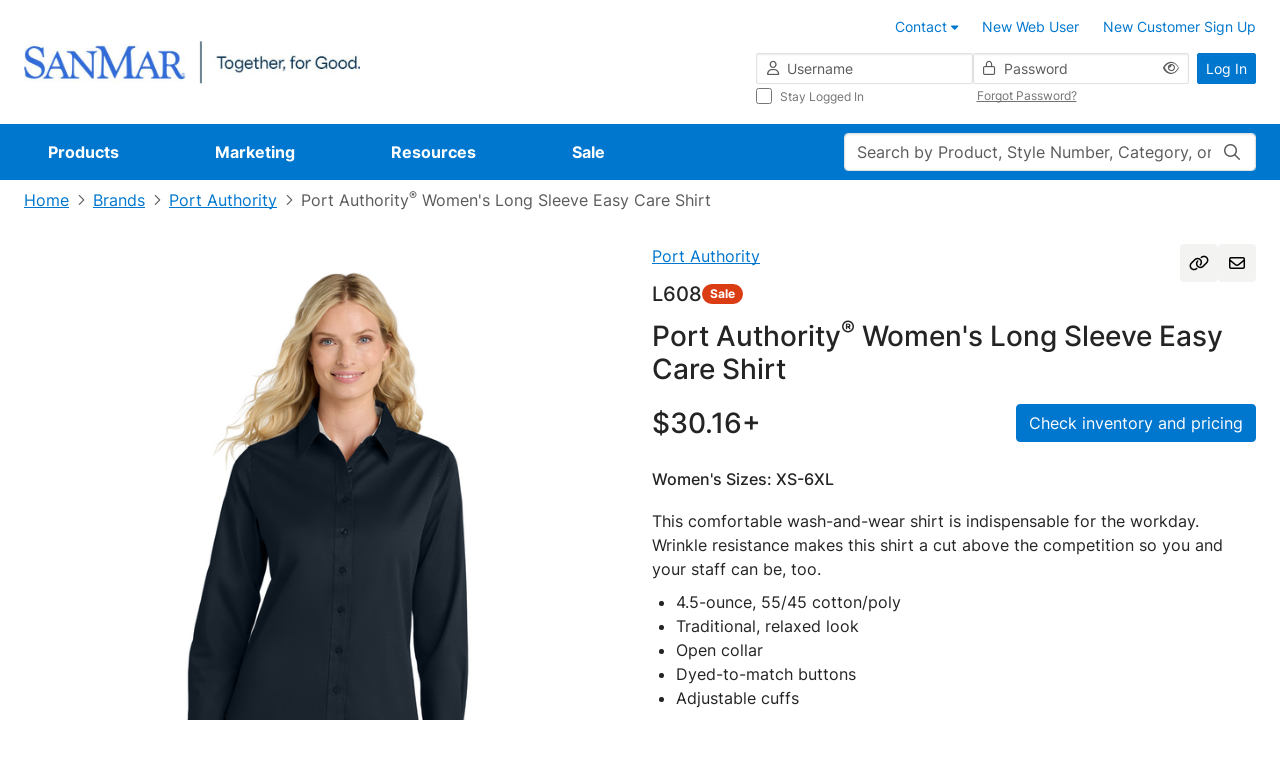

--- FILE ---
content_type: text/css;charset=UTF-8
request_url: https://www.sanmar.com/_ui/addons/assistedservicepromotionaddon/responsive/common/css/assistedservicepromotionaddon.css
body_size: 290
content:
.ASM_customer360-modal .asm-customer360-tab .asm-customer360-promotions h3{
    display: block;
    float: none !important;
    text-align: center;
    font-size: 22px !important;
    text-transform: uppercase;
    border-bottom: 1px solid #d4d7dc;
    padding-bottom: 20px;
    margin-bottom: 25px !important;
    margin-top: 40px;
    background: #fff;
    position: relative;
    z-index: 1;
}

.asm-customer360-promotions .asm-customer360-promotions-addToCart{
    float: right;
    margin: 0;
    display: inline-block;
    font-size: 13px;
    color: #fff !important;
    line-height: 24px;
    padding-top: 10px;
    padding-bottom: 10px;
    padding-left: 35px;
    padding-right: 35px;
    text-transform: uppercase;
    font-weight: normal !important;
    font-size: 18px;
    background: #3f5875;
    margin-top: -8px;
}

.asm-customer360-promotions .asm-customer360-promotions-removefromCart{
    float: right;
    margin: 0;
    display: inline-block;
    font-size: 10px;
    color: #18bc33 !important;
    line-height: 24px;
    text-transform: uppercase;
    font-weight: normal !important;
    font-size: 13px;
    background: url("../images/check.png") no-repeat left center ;
    padding-left: 22px;
}

.asm-customer360-promotions .asm-customer360-promotions-removefromCart .asm-customer360-promotions-removefromCart-pipe{
    display: inline-block;
    padding-left: 15px;
    padding-right: 12px;
    color: #d5dee8 !important;
}


.asm-customer360-promotions .asm-customer360-promotions-removefromCart .asm-customer360-promotions-removefromCart-remove{
    color: #ff3a35 !important;
}

.asm-customer360-promotions .asm-customer360-promotions-item{
    margin-bottom: 25px;
    border-bottom: 1px solid #d4d7dc;
    padding-bottom: 25px;
    padding-left: 30px;
    
}

.asm-customer360-promotions .asm-customer360-promotions-item-title{
    margin-bottom: 5px;
    font-weight: bold;
    font-size: 17px;
    color: #313440;
}

.asm-customer360-promotions .asm-customer360-promotions-item-desc{
    margin-right: 250px;
    font-size: 15px;
    color: #313440;
}

.asm-customer360-promotions .asm-customer360-promotions-item-firedMessage{
    
    display: inline-block;
    font-size: 10px;
    color: #18bc33 !important;
    line-height: 24px;
    text-transform: uppercase;
    font-weight: normal !important;
    font-size: 13px;
    
    padding-left: 22px;
}

.asm__customer360-noCoupons{
    font-size: 15px;
    color: #313440;
}



@media (max-width: 767px) {
    .asm-customer360-promotions .asm-customer360-promotions-item{
        padding-left: 0;
    }

    .asm-customer360-promotions .asm-customer360-promotions-item-desc{
        margin-right: 0;

    }
    .asm-customer360-promotions .asm-customer360-promotions-addToCart,
    .asm-customer360-promotions .asm-customer360-promotions-removefromCart{
        float: none;
        margin-top: 10px;
        margin-bottom: 10px;
    }
}

.asm-customer360-promotions-removefromCart-remove,.asm-customer360-promotions-addToCart:hover{
	cursor:pointer;
}


--- FILE ---
content_type: text/javascript;charset=UTF-8
request_url: https://cdnp.sanmar.com/_ui/v/-694621717/responsive/common/js/app/search/search-constants.js
body_size: 579
content:
// DOM Selectors
export const DESKTOP_TYPE = 'DESKTOP_TYPE';
export const MOBILE_TYPE = 'MOBILE_TYPE';

const DESKTOP_FORM_SELECTOR = '.desktop-search .search-mvp';
const DESKTOP_INPUT_SELECTOR = `${DESKTOP_FORM_SELECTOR} #main-search`;
const MOBILE_FORM_SELECTOR = '.mobile-search .search-mvp';
const MOBILE_INPUT_SELECTOR = `${MOBILE_FORM_SELECTOR} #main-search`;
export const MOBILE_MODAL_INPUT_ID = 'mobile-modal-search';

export const DOM_MAPPING = {
    [DESKTOP_TYPE]: {
        FORM_SELECTOR: DESKTOP_FORM_SELECTOR,
        INPUT_SELECTOR: DESKTOP_INPUT_SELECTOR
    },
    [MOBILE_TYPE]: {
        FORM_SELECTOR: MOBILE_FORM_SELECTOR,
        INPUT_SELECTOR: MOBILE_INPUT_SELECTOR
    }
};
// Injection Keys
export const SEARCH_HISTORY_INJECTION_KEY = 'SEARCH_HISTORY_KEY';
export const SEARCH_BOX_INJECTION_KEY = 'SEARCH_BOX_KEY';
export const SEARCH_INPUT_INJECTION_KEY = 'SEARCH_INPUT_KEY';

// Search Inputs
export const DESKTOP_STANDALONE_SEARCH_BOX_ID = 'DESKTOP_STANDALONE_SEARCH_BOX_ID';
export const MOBILE_STANDALONE_SEARCH_BOX_ID = 'MOBILE_STANDALONE_SEARCH_BOX_ID';

// Popular Searches
export const SEARCH_BOX_POPULAR_SEARCHES_MAX_LENGTH = 6;

// Search History
export const SEARCH_HISTORY_LOCAL_STORAGE_KEY = 'SEARCH_HISTORY_LOCAL_STORAGE_KEY';
export const SEARCH_HISTORY_MAX_VISIBLE_COUNT = 5;
export const SEARCH_HISTORY_MAX_STORED_COUNT = 15;

// Search Suggestions
export const SEARCH_BOX_SUGGESTIONS_MAX_LENGTH = 5;
export const SEARCH_MIN_CHARS_FOR_SUGGESTIONS = 3;

// Custom Events
export const SEARCH_DROPDOWN_CLOSE_EVENT = new CustomEvent('dropdown:closed');
export const dispatchSearchDropdownCloseEvent = () => document.dispatchEvent(SEARCH_DROPDOWN_CLOSE_EVENT);


--- FILE ---
content_type: text/javascript;charset=UTF-8
request_url: https://cdnp.sanmar.com/_ui/v/-694621717/responsive/common/js/app/common/components/modal/modal-v-comp.js
body_size: 458
content:
'use strict';

const ModalComp = {
    props: {
        id: {
            type: String,
            required: true
        },
        cssClasses: {
            type: String,
            required: false,
            default: ''
        },
        title: {
            type: String,
            required: false
        },
        hideFooter: {
            type: Boolean,
            default: false,
            required: false
        }
    },
    template: `
    <Teleport to="body">
        <div :class="['modal', 'modal-df', cssClasses]" :id="id" tabindex="-1">
          <div class="modal-dialog modal-dialog-df modal-dialog-centered-df">
            <div class="modal-content-df">
              <div class="modal-header-df">
                <slot name="title" :title="title">
                  <h5 class="modal-title-df h5-df">{{ title }}</h5>
                </slot>
                <button type="button" class="btn-close-df btn-close-lg-df" data-bs-dismiss="modal" aria-label="Close"></button>
              </div>
              <div class="modal-body-df">
                <slot name="modal-body" />
              </div>
              <div class="modal-footer-df" v-if="!hideFooter">
                <slot name="modal-footer"></slot>
              </div>
            </div>
          </div>
        </div>
    </Teleport>
    `
};

export { ModalComp };


--- FILE ---
content_type: text/javascript;charset=UTF-8
request_url: https://cdnp.sanmar.com/_ui/v/-694621717/responsive/common/js/app/coveo/headlessKey.js
body_size: 45
content:
export const HeadlessInjectionKey = Symbol();

--- FILE ---
content_type: text/javascript;charset=UTF-8
request_url: https://cdnp.sanmar.com/_ui/v/-694621717/responsive/common/js/app/product-details/redesign/components/modals/pdp-cpsia-modal-v-comp.js
body_size: 733
content:
'use strict';

import { ModalComp } from '../../../../common/components/modal/modal-v-comp.js';

const { inject, computed } = Vue;

export default {
    name: 'pdp-cpsia-modal',
    components: {
        ModalComp
    },
    setup() {
        const ACC = window.ACC;
        const store = inject('store');
        const mountModal = computed(() => store.site.isSanmar && store.product.showCpsiaCertificatesLink);
        return { ACC, store, mountModal };
    },

    template: `
        <template v-if="mountModal">
            <input type="hidden" name="cpsiaStyleNumber" id="cpsia-style-number" :value="store.product.styleNumber" />
            <modal-comp id="cpsia-search-results" hide-footer>
                <template #title>
                    <h5 class="modal-title-df h5-df" id="cpsia-search-results-title" data-testid="pdp-cpsia-modal-title" v-html="ACC.pdpCpsiaModalTitle"></h5>
                    <h5 class="modal-title-df h5-df" id="cpsia-search-results-brand-title" data-testid="pdp-cpsia-modal-title" v-html="ACC.pdpCpsiaModalBrandTitle"></h5>
                </template>
                <template #modal-body>
                    <div
                        class="col-lg-12 mb-3 hidden"
                        id="cpsia-search-results-message"
                        data-testid="pdp-cpsia-modal-text"
                        v-html="ACC.pdpCpsiaModalText"
                    ></div>
                    <div
                        class="col-lg-12 mb-3 hidden"
                        id="cpsia-search-style-doesnt-exist-message"
                        data-testid="pdp-cpsia-modal-invalid-text"
                        v-html="ACC.pdpCpsiaModalInvalidStyleNumber"
                    ></div>
                    <div class="col-lg-12 mb-3 hidden" id="cpsia-search-brand-message" data-testid="pdp-cpsia-modal-brand-text"></div>
                    <div class="col-lg-12 col-12 hidden" id="cpsia-search-results-div">
                        <div class="table-responsive">
                            <table class="table cpsia-certificates-table" data-testid="pdp-cpsia-modal-table">
                                <thead>
                                    <tr>
                                        <th v-html="ACC.pdpCpsiaModalHeaderStyleNumber"></th>
                                        <th style="colspan: 2" v-html="ACC.pdpCpsiaModalHeaderTrackingNumber"></th>
                                    </tr>
                                </thead>
                                <tbody></tbody>
                            </table>
                        </div>
                    </div>
                </template>
            </modal-comp>
        </template>
    `
};


--- FILE ---
content_type: image/svg+xml;charset=UTF-8
request_url: https://www.sanmar.com/_ui/responsive/theme-blue/images/my-sanmar/resend-logo.svg
body_size: 816
content:
<svg width="17" height="16" viewBox="0 0 17 16" fill="none" xmlns="http://www.w3.org/2000/svg">
    <path
        d="M3.4375 5.875C3.25 6.25 2.8125 6.40625 2.4375 6.25C2.0625 6.09375 1.875 5.65625 2.03125 5.28125C3.09375 2.78125 5.59375 1 8.5 1C10.125 1 11.6875 1.65625 12.8438 2.8125L13 2.96875L14.0938 1.84375C14.3125 1.625 14.5938 1.5 14.875 1.5C15.5 1.5 16 2 16 2.625V6.25C16 6.6875 15.6562 7 15.25 7H11.5938C10.9688 7 10.5 6.53125 10.5 5.90625C10.5 5.625 10.5938 5.34375 10.8125 5.125L11.9375 4L11.7812 3.875C10.9062 3 9.71875 2.5 8.5 2.5C6.21875 2.5 4.25 3.90625 3.4375 5.875ZM14.9375 10.7812C13.8438 13.25 11.375 15 8.5 15C6.84375 15 5.28125 14.375 4.125 13.1875L4 13.0625L2.875 14.1875C2.65625 14.4062 2.375 14.5 2.09375 14.5C1.46875 14.5 1 14.0312 1 13.4062V9.75C1 9.34375 1.3125 9 1.75 9H5.375C6 9 6.5 9.5 6.5 10.125C6.5 10.4062 6.375 10.6875 6.15625 10.9062L5.0625 12L5.1875 12.1562C6.0625 13.0312 7.25 13.5 8.5 13.5C10.75 13.5 12.7188 12.1562 13.5312 10.1875C13.7188 9.78125 14.1562 9.625 14.5312 9.78125C14.9062 9.9375 15.0938 10.375 14.9375 10.7812ZM14.5 5.5V3.5625L12.5312 5.5H14.5ZM2.5 10.5V12.4688L4.4375 10.5H2.5Z"
        fill="#0077CF" />
</svg>
    

--- FILE ---
content_type: text/javascript;charset=UTF-8
request_url: https://cdnp.sanmar.com/_ui/v/-694621717/responsive/common/js/app/common-composables/favorites-popup-v-composable.js
body_size: 2461
content:
import {
    FAVORITES_MODE,
    FAVORITES_POPUP_TIMER,
    FAVORITES_SORT_TYPE,
    FAVORITES_REQUESTS_DEBOUNCE_DELAY,
    FAVORITES_LIST_POPUP_CONTAINER_SELECTOR,
    FAVORITES_LIST_SELECTED_ICON,
    FAVORITES_LIST_DEFAULT_ICON,
    FAVORITES_BASE_URL,
    FAVORITES_LIST_PAGE_SIZE,
    FAVORITES_LIST_DEFAULT_PAGE
} from '../common/components/favorites-popup/favorites-popup-constants.js';
import { debouncePromise, apiUrlBuilder } from '../common/common-utilities.js';
import useApiRequest from '../common-composables/api-request-v-composable.js';

const { reactive, ref } = Vue;

const userActivityEvents = ['mousemove', 'keydown', 'click', 'focus'];
const defaultPaginationData = {
    pageSize: FAVORITES_LIST_PAGE_SIZE,
    currentPage: FAVORITES_LIST_DEFAULT_PAGE,
    numberOfPages: 0,
    totalNumberOfResults: 0,
    needsTotal: false,
    hasNext: false,
    hasPrevious: false
};

function _prepareFavoritesListData(favorites) {
    return favorites?.map((item) => ({
        ...item,
        isChecked: !!item?.isChecked,
        itemsCount: item.itemsCount
    }));
}

function _isErrorLimit(errorMessage) {
    return /^Wishlist entries limit \[\d+\] is reached\.$/.test(errorMessage);
}

async function _handleAddItem(wishListCode, selectedProductCode) {
    const url = apiUrlBuilder(FAVORITES_BASE_URL).path(wishListCode).path('products').path(selectedProductCode.value).build();
    await axios.post(url);
}

async function _handleRemoveItem(wishListCode, selectedProductCode) {
    const url = apiUrlBuilder(FAVORITES_BASE_URL).path(wishListCode).path('products').path(selectedProductCode.value).build();
    await axios.delete(url);
}

export default function useFavoritesList() {
    let inactivityTimeout;
    const isFavoritesListOpen = ref(false);
    const isCreatingNewFavoritesList = ref(false);
    const isFavoritesListsLimitReached = ref(false);
    const limitReachedFavoritesListCode = ref('');
    const isLoading = ref(false);
    const favoritesListPortalTarget = ref(null);
    const favoritesListsLimit = ref(null);
    const selectedFavoritesItemProductCode = ref('');
    const favoritesList = reactive([]);
    const favoritesListFull = reactive([]);
    const favoritesPagination = reactive(defaultPaginationData);

    const { apiRequest } = useApiRequest((value) => {
        isLoading.value = value;
    });

    const syncFavoritesList = (incomingFavoritesList, incomingFavoritesListFull) => {
        favoritesList.length = 0;
        if (incomingFavoritesList && incomingFavoritesList.length) {
            favoritesList.push(...incomingFavoritesList);
        }

        favoritesListFull.length = 0;
        if (incomingFavoritesListFull && incomingFavoritesListFull.length) {
            favoritesListFull.push(...incomingFavoritesListFull);
        }
    };

    const getFavoritesFullListData = async () => {
        const url = apiUrlBuilder(FAVORITES_BASE_URL).path('products').build();

        const data = await apiRequest(url);
        const favoritesListData = data ?? [];
        favoritesListFull.length = 0;
        favoritesListFull.push(...favoritesListData);

        return favoritesListFull;
    };

    const getFavoritesListData = async (productCode, idSelector = '') => {
        const url = apiUrlBuilder(FAVORITES_BASE_URL)
            .params('sortBy', FAVORITES_SORT_TYPE.last_updated)
            .params('productCode', productCode)
            .params('currentPage', FAVORITES_LIST_DEFAULT_PAGE)
            .params('pageSize', FAVORITES_LIST_PAGE_SIZE)
            .params('mode', FAVORITES_MODE.basic)
            .build();
        selectedFavoritesItemProductCode.value = productCode;
        favoritesListPortalTarget.value = document.getElementById(`target-${idSelector}` + productCode);

        const data = await apiRequest(url);
        const favoritesListData = data?.results;
        Object.assign(favoritesPagination, data?.pagination ?? {});
        const isDefaultList = !favoritesListData?.some((item) => item?.isChecked);
        const firstItem = favoritesListData[0];
        const favoritesData = _prepareFavoritesListData(favoritesListData);
        favoritesList.splice(0, favoritesList?.length, ...favoritesData);
        isFavoritesListOpen.value = true;

        if (isDefaultList && firstItem) {
            try {
                limitReachedFavoritesListCode.value = '';
                await _handleAddItem(firstItem?.code, selectedFavoritesItemProductCode);

                const updatedItem = {
                    ...firstItem,
                    isChecked: true,
                    itemsCount: firstItem.itemsCount + 1
                };
                favoritesList.splice(0, 1, updatedItem);

                await getFavoritesFullListData();
            } catch (error) {
                if (error.response.status === 400 && _isErrorLimit(error.response.data?.message)) {
                    limitReachedFavoritesListCode.value = firstItem?.code;
                    console.error('Favorites items limit error:', error.response.data?.message);
                }
            }
        }
    };

    const loadMoreFavoritesListData = async () => {
        if (!favoritesPagination?.hasNext) {
            return;
        }

        const nextPage = favoritesPagination.currentPage + 1;
        const url = apiUrlBuilder(FAVORITES_BASE_URL)
            .params('sortBy', FAVORITES_SORT_TYPE.last_updated)
            .params('productCode', selectedFavoritesItemProductCode.value)
            .params('currentPage', nextPage)
            .params('pageSize', favoritesPagination.pageSize)
            .params('mode', FAVORITES_MODE.basic)
            .build();

        const data = await apiRequest(url, { enableLoadingToggle: true });
        const newItems = _prepareFavoritesListData(data.results ?? []);
        const existingFavoritesCodes = new Set(favoritesList.map((item) => item.code));
        const uniqueNewItems = newItems.filter((item) => !existingFavoritesCodes.has(item.code));
        favoritesList.push(...uniqueNewItems);
        Object.assign(favoritesPagination, data?.pagination ?? {});
    };

    const getFavoritesListIcon = (productCode) => {
        const hasProductCode = favoritesListFull?.some((code) => code === productCode);
        return hasProductCode ? FAVORITES_LIST_SELECTED_ICON : FAVORITES_LIST_DEFAULT_ICON;
    };

    const handleFavoritesInputChange = async (index, isChecked) => {
        limitReachedFavoritesListCode.value = '';
        const item = favoritesList[index];

        if (selectedFavoritesItemProductCode.value) {
            const debounceAction = isChecked ? debouncedAddItem : debouncedRemoveItem;

            try {
                await debounceAction(item?.code, selectedFavoritesItemProductCode);

                const updatedItem = {
                    ...item,
                    isChecked,
                    itemsCount: isChecked ? item.itemsCount + 1 : item.itemsCount - 1
                };

                favoritesList.splice(index, 1, updatedItem);

                await getFavoritesFullListData();
            } catch (error) {
                if (error.response.status === 400 && _isErrorLimit(error.response.data?.message)) {
                    limitReachedFavoritesListCode.value = item?.code;
                    console.error('Favorites items limit error:', error.response.data?.message);
                }
            }
        }

        return [...favoritesList];
    };

    const closeFavoritesListModal = () => {
        isFavoritesListOpen.value = false;
        isCreatingNewFavoritesList.value = false;
        isFavoritesListsLimitReached.value = false;
        limitReachedFavoritesListCode.value = '';
        selectedFavoritesItemProductCode.value = '';
        Object.assign(favoritesPagination, defaultPaginationData);
    };

    const resetTimer = () => {
        clearTimeout(inactivityTimeout);
        inactivityTimeout = setTimeout(closeFavoritesListModal, FAVORITES_POPUP_TIMER);
    };

    const handleUserActivity = () => {
        resetTimer();
    };

    const handleClickOutside = (event) => {
        const modal = document.querySelector(`.${FAVORITES_LIST_POPUP_CONTAINER_SELECTOR}`);
        if (modal && !modal.contains(event.target)) {
            closeFavoritesListModal();
        }
    };

    const handleKeyDown = (event) => {
        if (event.key === 'Escape') {
            closeFavoritesListModal();
        }
    };

    const registerFavoritesListEventsListener = () => {
        resetTimer();

        document.addEventListener('mousedown', handleClickOutside);
        document.addEventListener('keydown', handleKeyDown);
        userActivityEvents.forEach((event) => {
            document.addEventListener(event, handleUserActivity);
        });
    };

    const unregisterFavoritesListEventsListener = () => {
        clearTimeout(inactivityTimeout);

        document.removeEventListener('mousedown', handleClickOutside);
        document.removeEventListener('keydown', handleKeyDown);
        userActivityEvents.forEach((event) => {
            document.removeEventListener(event, handleUserActivity);
        });
    };

    const debouncedAddItem = debouncePromise(_handleAddItem, FAVORITES_REQUESTS_DEBOUNCE_DELAY);
    const debouncedRemoveItem = debouncePromise(_handleRemoveItem, FAVORITES_REQUESTS_DEBOUNCE_DELAY);

    const createFavoritesNewList = () => {
        if (favoritesPagination.totalNumberOfResults >= favoritesListsLimit.value) {
            isFavoritesListsLimitReached.value = true;
            return;
        }
        isFavoritesListsLimitReached.value = false;
        isCreatingNewFavoritesList.value = true;
    };

    const updateFavoritesList = async (productCode) => {
        const totalLoaded = (favoritesPagination.currentPage + 1) * favoritesPagination.pageSize;
        const newPageSize = totalLoaded + 1;
        const url = apiUrlBuilder(FAVORITES_BASE_URL)
            .params('sortBy', FAVORITES_SORT_TYPE.last_updated)
            .params('productCode', productCode)
            .params('currentPage', FAVORITES_LIST_DEFAULT_PAGE)
            .params('pageSize', newPageSize)
            .params('mode', FAVORITES_MODE.basic)
            .build();

        const data = await apiRequest(url, { enableLoadingToggle: true });
        const favoritesData = _prepareFavoritesListData(data.results ?? []);
        favoritesList.splice(0, favoritesList.length, ...favoritesData);
        Object.assign(favoritesPagination, {
            ...data?.pagination,
            pageSize: FAVORITES_LIST_PAGE_SIZE,
            currentPage: Math.max(0, Math.floor(favoritesData.length / favoritesPagination.pageSize) - 1)
        });
    };

    const setFavoritesListsLimit = (value) => {
        favoritesListsLimit.value = value;
    };

    return {
        isFavoritesListOpen,
        isCreatingNewFavoritesList,
        isFavoritesListsLimitReached,
        limitReachedFavoritesListCode,
        isLoading,
        favoritesListPortalTarget,
        favoritesList,
        favoritesListFull,
        selectedFavoritesItemProductCode,
        closeFavoritesListModal,
        createFavoritesNewList,
        getFavoritesListData,
        registerFavoritesListEventsListener,
        unregisterFavoritesListEventsListener,
        handleFavoritesInputChange,
        getFavoritesListIcon,
        getFavoritesFullListData,
        updateFavoritesList,
        loadMoreFavoritesListData,
        handleUserActivity,
        setFavoritesListsLimit,
        syncFavoritesList
    };
}


--- FILE ---
content_type: text/javascript;charset=UTF-8
request_url: https://cdnp.sanmar.com/_ui/v/-694621717/responsive/common/js/app/search/composables/search-utils-detect-initial-open-composable.js
body_size: 389
content:
import { DOM_MAPPING } from '../search-constants.js';

const { ref, onMounted, onUnmounted } = Vue;

export function useDetectInitialDropdownOpen(location) {
    const hasOpened = ref(false);
    let inputElement = null;
    let eventHandler = null;

    onMounted(() => {
        inputElement = document.querySelector(DOM_MAPPING[location].INPUT_SELECTOR || '');
        if (!inputElement) {
            return;
        }

        eventHandler = () => {
            hasOpened.value = true;
            inputElement.removeEventListener('show.bs.dropdown', eventHandler);
        };

        inputElement.addEventListener('show.bs.dropdown', eventHandler);
    });

    onUnmounted(() => {
        if (inputElement && eventHandler && !hasOpened.value) {
            inputElement.removeEventListener('show.bs.dropdown', eventHandler);
        }
    });

    return hasOpened;
}


--- FILE ---
content_type: text/javascript;charset=UTF-8
request_url: https://cdnp.sanmar.com/_ui/v/-694621717/responsive/common/js/app/common/components/inventory-grid/components/inventory-grid-scroll-controls-v-comp.js
body_size: 818
content:
'use strict';

import { debounce } from '../../../common-utilities.js';

const { ref, onMounted, onUnmounted } = Vue;

export default {
    name: 'inventory-grid-scroll-controls-v-comp',
    props: {
        scrollContainerElement: {
            type: Object,
            required: true,
        }
    },
    setup(props) {
        const scrollAmount = 70;
        const isShowNextButton = ref(true);
        const isShowPrevButton = ref(false);

        function handleScrollNav(direction) {
            if (!props.scrollContainerElement) {
                return;
            }
            if (direction === 'right') {
                props.scrollContainerElement.scrollBy({ left: scrollAmount, behavior: 'smooth' });
            } else if (direction === 'left') {
                props.scrollContainerElement.scrollBy({ left: -scrollAmount, behavior: 'smooth' });
            }
        }

        const toggleScrollControlButtons = debounce(() => {
            isShowPrevButton.value = props.scrollContainerElement.scrollLeft > 0;
            isShowNextButton.value =
                props.scrollContainerElement.scrollLeft <
                props.scrollContainerElement.scrollWidth - props.scrollContainerElement.offsetWidth;
        }, 50);

        onMounted(() => {
            props.scrollContainerElement.addEventListener('scroll', toggleScrollControlButtons);
            window.addEventListener('resize', toggleScrollControlButtons);
        });

        onUnmounted(() => {
            props.scrollContainerElement.removeEventListener('scroll', toggleScrollControlButtons);
            window.removeEventListener('resize', toggleScrollControlButtons);
        });

        return {
            handleScrollNav,
            isShowNextButton,
            isShowPrevButton
        };
    },
    template: `
    <ul
        class="pagination-df pagination-sm-df d-flex justify-content-end my-2"
        data-testid="inventory-scroll-controls"
    >
        <li class="page-item">
            <button
                v-if="isShowPrevButton"
                type="button"
                class="page-link"
                @click="handleScrollNav('left')"
                data-testid="inventory-scroll-button-prev"
            >
                <i class="fa-pro-regular fa-pro-chevron-left"></i>
            </button>
        </li>
        <li class="page-item w-auto"><span class="page-link text-gray-900 disabled">More Sizes</span></li>
        <li class="page-item">
            <button
                v-if="isShowNextButton"
                type="button"
                class="page-link"
                @click="handleScrollNav('right')"
                data-testid="inventory-scroll-button-next"
            >
                <i class="fa-pro-regular fa-pro-chevron-right"></i>
            </button>
        </li>
    </ul>`
};
